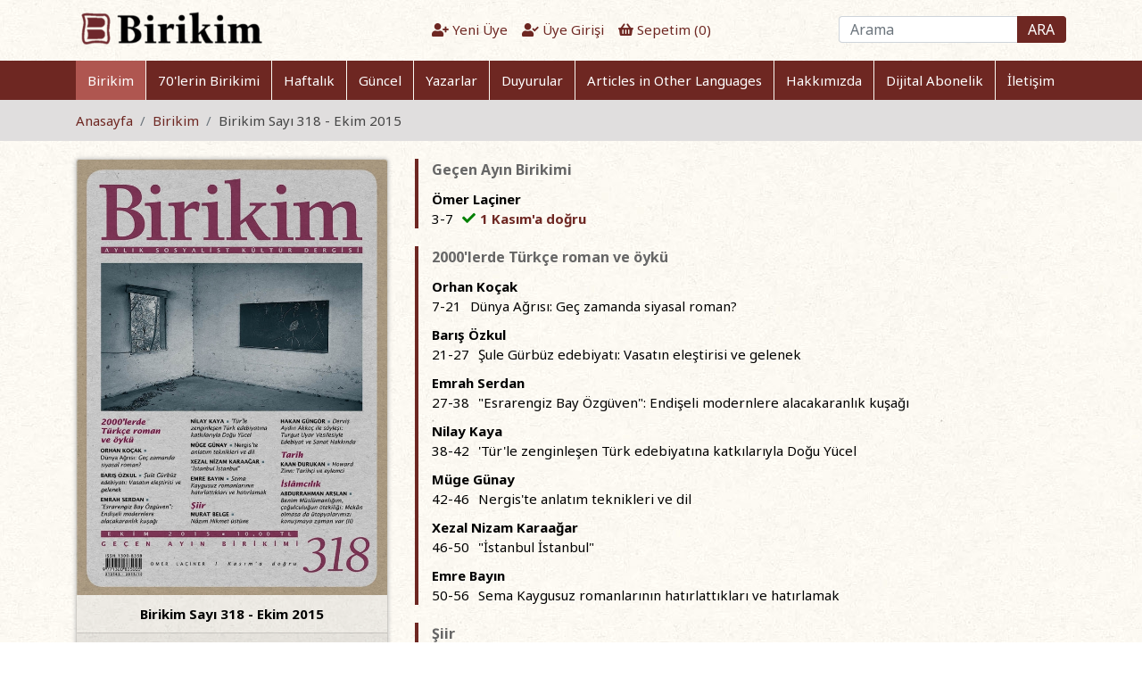

--- FILE ---
content_type: text/html; charset=utf-8
request_url: https://birikimdergisi.com/dergiler/birikim/1/sayi-318-ekim-2015/7255
body_size: 24061
content:
<!DOCTYPE html>
<html lang="tr" data-textdirection="ltr">

<head>
    <!-- Google Tag Manager -->
    <script>(function (w, d, s, l, i) {
            w[l] = w[l] || []; w[l].push({
                'gtm.start':
                    new Date().getTime(), event: 'gtm.js'
            }); var f = d.getElementsByTagName(s)[0],
                j = d.createElement(s), dl = l != 'dataLayer' ? '&l=' + l : ''; j.async = true; j.src =
                    'https://www.googletagmanager.com/gtm.js?id=' + i + dl; f.parentNode.insertBefore(j, f);
        })(window, document, 'script', 'dataLayer', 'GTM-TVJ6K2G');</script>
    <!-- End Google Tag Manager -->

    <meta charset="utf-8">
    <meta name="viewport" content="width=device-width, initial-scale=1, shrink-to-fit=no">
    <meta name="theme-color" content="#f8f5ee">
    <meta name="facebook-domain-verification" content="5as9uz04jgr6hqdrbp3y1dzgsm4s0m" />
    <title>Birikim Sayı 318 - Ekim 2015 | Birikim Yayınları</title>
    <meta name="description" content="" />
    <meta property="og:type" content="article" />
    <meta property="og:title" content="Birikim Sayı 318 - Ekim 2015" />
    <meta property="og:description" content="" />
    <meta property="og:image" content="https://birikimdergisi.com/Images/UserFiles/Images/Spot/318 KAPAK.JPG" />
    <meta property="og:url" content="https://birikimdergisi.com/dergiler/birikim/1/sayi-318-ekim-2015/7255" />
    <meta name="twitter:card" content="summary_large_image">
    <meta name="twitter:title" content="Birikim Sayı 318 - Ekim 2015">
    <meta name="twitter:description" content="">
    <meta name="twitter:image" content="https://birikimdergisi.com/Images/UserFiles/Images/Spot/318 KAPAK.JPG" >

    <link rel="shortcut icon" type="image/x-icon" href="/favicon.ico">
    <!-- Google Fonts -->
    <link href="https://fonts.googleapis.com/css?family=Noto+Sans:400,400i,700,700i&display=swap&subset=latin-ext" rel="stylesheet">
    <!-- Bootstrap core CSS -->
    <link rel="stylesheet" href="/css/bootstrap.min.css">
    <!-- Swiper CSS -->
    <link rel="stylesheet" href="/css/swiper.min.css">
    <!-- FontAwesome -->
    <link rel="stylesheet" href="/css/all.min.css">
    <!-- Select2 -->
    <link rel="stylesheet" type="text/css" href="/css/select2.min.css">
    <!-- iCheck -->
    <link rel="stylesheet" type="text/css" href="/css/icheck/icheck.css">
    <!-- Toast -->
    <link rel="stylesheet" type="text/css" href="/css/toastr.min.css">
    <!-- DataTables CSS -->
    <link rel="stylesheet" type="text/css" href="/css/datatables.min.css">
    <!-- BrickLayer CSS -->
    <link rel="stylesheet" type="text/css" href="/css/bricklayer.min.css">
    <!-- NetCode CSS -->
    
    
        <link rel="stylesheet" href="/css/netcode.min.css?v=i2vGAAaeMz6gZn3Bxeqn0VEwJc71CeU5m2oREazWj0M">
    
    <!-- Facebook Pixel Code -->
    <script>
        !function (f, b, e, v, n, t, s) {
            if (f.fbq) return; n = f.fbq = function () {
                n.callMethod ?
                    n.callMethod.apply(n, arguments) : n.queue.push(arguments)
            };
            if (!f._fbq) f._fbq = n; n.push = n; n.loaded = !0; n.version = '2.0';
            n.queue = []; t = b.createElement(e); t.async = !0;
            t.src = v; s = b.getElementsByTagName(e)[0];
            s.parentNode.insertBefore(t, s)
        }(window, document, 'script',
            'https://connect.facebook.net/en_US/fbevents.js');
        fbq('init', '267791825090358');
        fbq('track', 'PageView');
    </script>
    <noscript><img height="1" width="1" style="display:none" src="https://www.facebook.com/tr?id=267791825090358&ev=PageView&noscript=1" /></noscript>
    <!-- End Facebook Pixel Code -->
    <script type='text/javascript' src='https://platform-api.sharethis.com/js/sharethis.js#property=646df49e5380390019971e59&product=sop' async='async'></script>
</head>

<body>
    <!-- Google Tag Manager (noscript) -->
    <noscript><iframe src="https://www.googletagmanager.com/ns.html?id=GTM-TVJ6K2G" height="0" width="0" style="display:none;visibility:hidden"></iframe></noscript>
    <!-- End Google Tag Manager (noscript) -->

    <header>
        <div class="container">
    <div class="row">
        <div class="col-lg-4 col-md-12 col-sm-12">
            <a href="/" title="Birikim Dergisi"><img class="logo" src="/logo.png" alt="Birikim Dergisi"></a>
        </div>
        <div class="col-lg-4 col-md-12 col-sm-12">
            <div class="user">
                <ul class="nav justify-content-center">
                            <li class="nav-item">
                                <a class="nav-link" href="/yeni-uye"><i class="fas fa-user-plus"></i> Yeni Üye</a>
                            </li>
                            <li class="nav-item">
                                <a class="nav-link" href="/uye-girisi"><i class="fas fa-user-check"></i> Üye Girişi</a>
                            </li>
                    <li class="nav-item">
                        <a class="nav-link" href="/alisveris-sepetim"><i class="fas fa-shopping-basket"></i> Sepetim (<label id="LblBasketItemCount">0</label>)</a>
                    </li>
                </ul>
            </div>
        </div>
        <div class="col-lg-4 col-md-12 col-sm-12">
            <div class="search-box">
                <form class="form-inline">
                    <input class="form-control" type="text" id="TbxSearch" name="TbxSearch" placeholder="Arama" aria-label="Arama">
                    <button class="btn" type="submit" id="BtnSearch" name="BtnSearch">ARA</button>
                </form>
                <div id="search-suggestions"></div>
            </div>
        </div>
    </div>
</div>
<scripts></scripts>
        <div class="menu">
    <div class="container">
        <div class="row">
            <div class="col-sm-12">
                <nav class="navbar navbar-expand-lg">
                    <button class="navbar-toggler" type="button" data-toggle="collapse" data-target="#NavbarMenu" aria-controls="NavbarMenu" aria-expanded="false" aria-label="Toggle navigation">
                        <span class="navbar-toggler-icon">
                            <i class="fas fa-bars"></i>
                        </span>
                    </button>
                    <div class="collapse navbar-collapse" id="NavbarMenu">
                        <ul class="navbar-nav w-100 nav-fill">
                            <li class='nav-item active'>
                                <a class="nav-link" href="/dergiler/birikim/1">Birikim</a>
                            </li>
                            <li class='nav-item '>
                                <a class="nav-link" href="/dergiler/70-lerin-birikimi/2">70'lerin Birikimi</a>
                            </li>
                            <li class='nav-item '>
                                <a class="nav-link" href="/haftalik">Haftalık</a>
                            </li>
                            <li class='nav-item '>
                                <a class="nav-link" href="/guncel">Güncel</a>
                            </li>
                            <li class='nav-item '>
                                <a class="nav-link" href="/yazarlar">Yazarlar</a>
                            </li>
                            <li class='nav-item '>
                                <a class="nav-link" href="/duyurular">Duyurular</a>
                            </li>
                            <li class='nav-item '>
                                <a class="nav-link" href="/articles">Articles in Other Languages</a>
                            </li>
                            <li class='nav-item '>
                                <a class="nav-link" href="/hakkimizda">Hakkımızda</a>
                            </li>
                            <li class='nav-item '>
                                <a class="nav-link" href="/dijital-abonelik">Dijital Abonelik</a>
                            </li>
                            <li class='nav-item '>
                                <a class="nav-link" href="/iletisim">İletişim</a>
                            </li>
                        </ul>
                    </div>
                </nav>
            </div>
        </div>
    </div>
</div>
    </header>


    <div class="bc">
    <div class="container">
        <div class="row">
            <div class="col-sm-12">
                <div>
                    <nav aria-label="breadcrumb">
                        <ol class="breadcrumb">
                            <li class="breadcrumb-item"><a href="/">Anasayfa</a></li>
                            <li class="breadcrumb-item"><a href='/dergiler/birikim/1'>Birikim</a></li>
                            <li class="breadcrumb-item active" aria-current="page">Birikim Say&#x131; 318 - Ekim 2015</li>
                        </ol>
                    </nav>
                </div>
            </div>
        </div>
    </div>
</div>
<div class="container">
    <div class="row">
        <div class="col-lg-4 col-md-12 dlist">
            <div class="card">
                    <a href='javascript:void(0);' class="BigImage"><img class="card-img-top" src='/Images/UserFiles/Images/Spot/318 KAPAK.JPG' alt='Birikim Say&#x131; 318 - Ekim 2015'></a>
                <div class="card-body">
                    <div class="card-title">Birikim Say&#x131; 318 - Ekim 2015</div>
                </div>
                    <div class="card-footer">
                            <div class="out-of-sale">
                                T&#xFC;kendi
                            </div>
                    </div>
            </div>
            <div class="mt-4">
                <a href="/dijital-abonelik" class="btn btn-success">Dijital Abonelik</a>
            </div>
        </div>
        <div class="col-lg-8 col-md-12">
                <div class="agroup">
                    <div class="gtitle">Ge&#xE7;en Ay&#x131;n Birikimi</div>
                    <div class="gcontent">
                            <div class="garticle">
                                <div class="gauthor">
                                    <a href='/kisiler/omer-laciner/5046'>Ömer Laçiner</a>
                                </div>
                                <div class="gatitle">                                        <div class="garticle-pn">3-7</div>
                                    <a href='/dergiler/birikim/1/sayi-318-ekim-2015/7255/1-kasim-a-dogru/7273' ><i class='fas fa-check'></i><div class='full-title'><div class='title'>1 Kasım'a doğru</div></div></a>
                                </div>
                            </div>
                    </div>
                </div>
                <div class="agroup">
                    <div class="gtitle">2000&#x27;lerde T&#xFC;rk&#xE7;e roman ve &#xF6;yk&#xFC;</div>
                    <div class="gcontent">
                            <div class="garticle">
                                <div class="gauthor">
                                    <a href='/kisiler/orhan-kocak/6094'>Orhan Koçak</a>
                                </div>
                                <div class="gatitle">                                        <div class="garticle-pn">7-21</div>
                                    <div class='full-title'><div class='title'>Dünya Ağrısı: Geç zamanda siyasal roman?</div></div>
                                </div>
                            </div>
                            <div class="garticle">
                                <div class="gauthor">
                                    <a href='/kisiler/baris-ozkul/9251'>Barış Özkul</a>
                                </div>
                                <div class="gatitle">                                        <div class="garticle-pn">21-27</div>
                                    <div class='full-title'><div class='title'>Şule Gürbüz edebiyatı: Vasatın eleştirisi ve gelenek</div></div>
                                </div>
                            </div>
                            <div class="garticle">
                                <div class="gauthor">
                                    <a href='/kisiler/emrah-serdan/9473'>Emrah Serdan</a>
                                </div>
                                <div class="gatitle">                                        <div class="garticle-pn">27-38</div>
                                    <div class='full-title'><div class='title'>"Esrarengiz Bay Özgüven": Endişeli modernlere alacakaranlık kuşağı</div></div>
                                </div>
                            </div>
                            <div class="garticle">
                                <div class="gauthor">
                                    <a href='/kisiler/nilay-kaya/12126'>Nilay Kaya</a>
                                </div>
                                <div class="gatitle">                                        <div class="garticle-pn">38-42</div>
                                    <div class='full-title'><div class='title'>'Tür'le zenginleşen Türk edebiyatına katkılarıyla Doğu Yücel</div></div>
                                </div>
                            </div>
                            <div class="garticle">
                                <div class="gauthor">
                                    <a href='/kisiler/muge-gunay/11025'>Müge Günay</a>
                                </div>
                                <div class="gatitle">                                        <div class="garticle-pn">42-46</div>
                                    <div class='full-title'><div class='title'>Nergis'te anlatım teknikleri ve dil</div></div>
                                </div>
                            </div>
                            <div class="garticle">
                                <div class="gauthor">
                                    <a href='/kisiler/xezal-nizam-karaagar/13979'>Xezal Nizam Karaağar</a>
                                </div>
                                <div class="gatitle">                                        <div class="garticle-pn">46-50</div>
                                    <div class='full-title'><div class='title'>"İstanbul İstanbul"</div></div>
                                </div>
                            </div>
                            <div class="garticle">
                                <div class="gauthor">
                                    <a href='/kisiler/emre-bayin/10918'>Emre Bayın</a>
                                </div>
                                <div class="gatitle">                                        <div class="garticle-pn">50-56</div>
                                    <div class='full-title'><div class='title'>Sema Kaygusuz romanlarının hatırlattıkları ve hatırlamak</div></div>
                                </div>
                            </div>
                    </div>
                </div>
                <div class="agroup">
                    <div class="gtitle">&#x15E;iir</div>
                    <div class="gcontent">
                            <div class="garticle">
                                <div class="gauthor">
                                    <a href='/kisiler/murat-belge/4793'>Murat Belge</a>
                                </div>
                                <div class="gatitle">                                        <div class="garticle-pn">56-72</div>
                                    <div class='full-title'><div class='title'>Nâzım Hikmet üstüne</div></div>
                                </div>
                            </div>
                            <div class="garticle">
                                <div class="gauthor">
                                    <a href='/kisiler/hakan-gungor/14511'>Hakan Güngör (Söyleşi)</a>
                                </div>
                                <div class="gatitle">                                        <div class="garticle-pn">72-79</div>
                                    <div class='full-title'><div class='title'>Derviş Aydın Akkoç ile söyleşi: Turgut Uyar Vesilesiyle Edebiyat ve Sanat Hakkında</div></div>
                                </div>
                            </div>
                    </div>
                </div>
                <div class="agroup">
                    <div class="gtitle">Tarih</div>
                    <div class="gcontent">
                            <div class="garticle">
                                <div class="gauthor">
                                    <a href='/kisiler/kaan-durukan/13938'>Kaan Durukan</a>
                                </div>
                                <div class="gatitle">                                        <div class="garticle-pn">79-87</div>
                                    <div class='full-title'><div class='title'>Howard Zinn: Tarihçi ve Eylemci</div></div>
                                </div>
                            </div>
                    </div>
                </div>
                <div class="agroup">
                    <div class="gtitle">&#x130;slamc&#x131;l&#x131;k</div>
                    <div class="gcontent">
                            <div class="garticle">
                                <div class="gauthor">
                                    <a href='/kisiler/abdurrahman-arslan/5162'>Abdurrahman Arslan</a>
                                </div>
                                <div class="gatitle">                                        <div class="garticle-pn">87-104</div>
                                    <div class='full-title'><div class='title'>Benim Müslümanlığım, çoğulculuğun ötekiliği: Mekân olmasa da ütopyalarımızı konuşmaya zaman var (II)</div></div>
                                </div>
                            </div>
                    </div>
                </div>
        </div>
    </div>
</div>
<div class="modal fade" tabindex="-1" role="dialog" id="ModalImg" aria-hidden="true">
    <div class="modal-dialog">
        <div class="modal-content">
            <div class="modal-body">
                <img src='/Images/UserFiles/Images/Spot/318 KAPAK.JPG' title="Birikim Say&#x131; 318 - Ekim 2015" alt="Birikim Say&#x131; 318 - Ekim 2015" />
            </div>
        </div>
    </div>
</div>


    <footer>
        <div class="container">
    <div class="row">
        <div class="col-lg-4 col-md-4 col-sm-12">
            <div>
                <h1><strong>İLETİŞİM</strong></h1>
                <div class="mb-4">
                    Eşref Efendi Sokak<br> 
                    No 122, Daire No 10, Kurtuluş<br>
                    Şişli, İstanbul<br>
                    Telefon: +90 (212) 518 19 86
                </div>
            </div>
        </div>
        <div class="col-lg-4 col-md-4 col-sm-12">
            <div>
                <h1><strong>KVKK ve Kullanım Koşulları</strong></h1>
                <div>
                    <a href="/aydinlatma-metni">Aydınlatma Metni</a><br>
                    <a href="/veri-politikasi">Veri Politikası</a><br>
                    <a href="/uyelik-sozlesmesi">Üyelik Sözleşmesi</a><br>
                    <a href="/kullanim-kosullari">Kullanım Koşulları</a><br>
                    <a href="/gizlilik-kosullari">Gizlilik Koşulları</a><br>
                    <a href="/kargo-ve-iade-kosullari">Kargo ve İade Koşulları</a>
                </div>
            </div>
        </div>
        <div class="col-lg-4 col-md-4 col-sm-12">
            <div>
                <h1><strong>BİZİ TAKİP EDİN</strong></h1>
                <div>
                    <a class="facebook" href="https://www.facebook.com/birikimdergisi" target="_blank" title="Birikim Dergisi Facebook Sayfası"><i class="fab fa-facebook-square"></i></a>
                    <a class="twitter" href="https://twitter.com/birikimdergisi" target="_blank" title="Birikim Dergisi Twitter Sayfası"><i class="fab fa-twitter-square"></i></a>
                    <a class="instagram" href="https://www.instagram.com/birikimdergisi" target="_blank" title="Birikim Dergisi Instagram Sayfası"><i class="fab fa-instagram"></i></a><br>
                    <a class="rsshaftalik" href="/rss/haftalik" target="_blank" title="Birikim Dergisi Haftalık RSS"><i class="fas fa-rss-square"></i> Haftalık</a><br>
                    <a class="rssguncel" href="/rss/guncel" target="_blank" title="Birikim Dergisi Güncel RSS"><i class="fas fa-rss-square"></i> Güncel</a>
                </div>
                <div class="mt-4">
                    <div style="display:inline-block;" class="mr-1">
                        <img src="/Images/visa-master.jpg" alt="Visa Master">
                    </div>
                    <div id="ETBIS" style="display:inline-block;">
                        <div id="1673205723886210">
                            <a href="https://etbis.eticaret.gov.tr/sitedogrulama/1673205723886210" target="_blank">
                                <img style='width:40px; height:50px' src="data:image/jpeg;base64, [base64]/OW3azgPx/Pp/PA9lp9773npk558yZuV8xhLbgX//61wBmz54d1l9//Wb5PXv2TPI9br755mblDjzwwHxuCOedd16zfM+33347KffJJ5+EVVddNUm7+uqrkzSw6667Jmn7779/PiWE888/v0kb8KSTTsrnhnDkkUcmaVtvvXVYtmxZknbHHXc0q+N57733JuXmz58fvv71rydpJ554YpLmMXr06PDVr341yf/1r3+dTy2OBQsWhE022SSpc8IJJ+RTQ/jRj36UXn8l+aIxQSyzxSwlCG+88UaS7xEThG9961v53NKC8NprryXlhg0blqZdddVVSRr49re/naQdfPDB+ZQQfvWrX6VlxZggbLPNNvmUEH73u981q+MpQZg3b15o3759knbMMcckaR5z5sxJBeGGG27Ip5bGZpttltT5XASBH3766ae3iIcddljaYEwQvvGNb6Rl6+vrk3wexpNPPpnwN7/5TZP24K233pqUAzFBoKeq7MCBA5NyU6ZMCWeeeWaSxgNW+5tvvnlSZ7vttkvTEIpsmzFB2GCDDcLjjz+e1EFgdc111123WX0JwuLFi8NFF12UlOvevXt6TfFPf/pTOnJxnWx+jDxXXTMmCGuttVY49dRT0/srh6ecckpYc801df9NBeFnP/tZ/hLlo7KyUo1FBaFbt25JmseQIUPSOtdff30+NQ7qq6x49tln53PjuP3225vVKcWYIHj6YXyPPfZoli9B8Hj11VeblVtZxgRhq622yqe0DOokxqaCQI9qKd599101FhWEc845J0nzYBhfZZVVknzf+2NAetW+6F9aDLfddluzOqV4/PHH52vHh9xLLrkknxvCtttu2yw/JghMW9lyK8uYIGyxxRZhyZIl+dTysGjRorDpppuq3cKCcOWVV4bDDz+8IMeOHZuUKyUIKDmqU1VVleR7QWA6Uj6KVBYNDQ2JQuh59913p3UYkbLwgvDggw8mdf74xz+maRdffHGzNv/yl7+kbX7ta19LyqH0odeQ//HHH+dbD6F3795JGsO82pQg8IB/+tOfJu2g6yj/pptuanK9coiOofpiKUF48cUX098R48svv5yUK1sQ9t57bxWKkhcEYoIwa9YsP/+k9IqdBMFz6NChSX4p8GNUR216eEGYOHFikuanI+bdLF555ZU0X0RBKwaEQ2W9stihQ4cm7UCEp6VAx8i2c/TRR+dz44JQalpE6QVlC8IhhxySVo6RBwtigjB37tyw++67J0qd54cffpjke0FYZ5110nzaGjlyZPrywLRp05I0z7vuuiu9Jj0HYOaNGjUqyWe6UZv/+c9/krR//OMfaR1GCfDpp5+GMWPGJPmPPfZYWkfcd999w/Dhw5P8GTNmJHXA+PHjk7QXXnghbVOC4M1HT54NdUpxwoQJSTvgl7/8ZVKXZ8V8zj394he/yOfGBcGPUjEymoLPRRAALybLFStWJHleEK699to0f7fddgurrbZaE1PvggsuSNI8pXVDCQIPEbONfPwIahPzMVtHgoDAMnWRz3CuOiJCsMYaa6RtCiiL2TZLCQJlqVOK3/nOd5J2gASB0RWB5Z6WL1+ez/2SCEIx+GGa4U/YYYcdkrT99tsvnxLCT37yk7RsjBKEESNGpGn+pe20005NysOnn346nxtSfQClNAvMXNW5/PLL86mNvgnPv/3tb/nckPoRWsOuXbvmWwmJdaT0SZMm5VMb8aUXBIZ7zDGoFwl23nnnpB3vWXz++efTsuIPf/jD9JqqX8qz6ImF8Pvf/z7ccsstoWPHjkkaih1pnngTdc0bb7wxTZeXz/PYY49N81G0/f0W4kEHHdSsHXQzAb2Fctdcc00ilFl8LoIQc7p4rowgFIJ67wEHHJBPicObZV4QNN14z2JMEMrleuutl28lJC84VibGpUuX5msVx/3339+s7l577ZXPLY2YIHjrKEb0K1C2INArlR7j4MGDk3JtKQjbb7990o6fGmJ47rnn0mvGpoYrrrgiSQMrIwh4RYVSaw0iXj6vWBZD7KV16dIln1saMUH4wx/+0KxNT64JyhYETKMBAwYUJA2BmCBgQjG1MN/F/OkoPuRl+c9//jNp+9lnn03TXnrppaQOStihhx6apKE965oSBFy7+BSoj1YvxASBqcP/liwRRMox1/NiuCbDs/K/+c1vJvkot0pjgYm0du3aJdMMdZgiBBxS+k2i1g8gegvtMBUqH4EvhpggTJ48Ob2nGHHFg6KC0C3iDi6Ffv36qbFUEPAjSGGKrcAhCKrjyfAOfJv33XdfkoaTCg3el4cIYjHEvIBesYtBD9iTuVrYcccdkzQ/jOOkytY56qij8rmldS4sKVBbW5um3XnnnUlaIeg+W+tidoLYVBC48ZgUFSOmmOpLELxn0WvjGmXw1knqveIlJ1WvXr3StIcffjhJQ1mShs/crfpPPPFE0iaLTzJP0bB1fzwsymnagTIfMcV48JSTEAKtNRQaEVAMScOiURpWBWn4T7S66DsBz5a01VdfPW3Tjwg1NTVJOd8J8HYC/B11dXXJdZgCBQkC5mrfvn3TeymHOLg23HBDXaupIKwsSwnCd7/73STNS/Bvf/vbtH65guDbZLogjYcqGxtrQPWly/gH7P0IOLRI82sNEoRCOoLus3///mmaRi4UxY033jhJiwmC/+1eRygmCMQj6LcjhEJs5Gol21YQ5FTxgsAysvCDH/wgSWO4FvxL0wN+55130jQ8foIk+Nxzz82nND5gHzuAiaT68tQNGjQoTZMgIFyyNI444ogkDUgQ0EXojQBdR/XxYAKETGmMTIKmRXz7ApYQaWuvvXYqsF6xkyDgfVWa3MHoRxplWPYXYuZnK5kTBNm/K0vFBnhBwDcgu5neQBrKloZxH5giQRg3blzaJsvU1GUOlg8fMzPbJj2b4Zk0PXR41llnJWknn3xymiZBQMGiJ3MdFFXBCwLePEDv1z2hbNIma/pqk5FJ98ToQTmWoQUWg0h76KGHUuHib9WXIOBe13W0SMcog6mZbRNFWmVXkjlByLfbZvCCEKMXBAJTlK7AFY8zzjijSd22oKabQpDDyk8NHltuuWWzNj0lPKXAS1AddaIvAvYuCgsCw5d87jHqRfJ/pUnSvSBgTsmPrmHYCwILRMpn+M7CrzVQN9tmjOSrrNL8ugCjgP8tWWoKY7TBzMrmx9YadE+dO3dOzFfK+XWB2PNEEHR/mL7Z/NZQ78DDv6MYbcQpLAiEPjE0FqK01z59+qRpf//735M0Lwg//vGP05U1AkhJ84KAqal82cIeWn2kxyhci3V61YmR4Zly8K233krS/Oojipf/LVlqCZ0XhDBk8//9738nbfrVR+INSENvwCqg3IUXXpj/[base64]/73veSe4r93kJkaqFNLBr9dhRE0lA6MUVJYxlZv+nnP/95Wlb0woNQZPNL0fkBUl566aX5FnORVFz7z3/+c5qPMyzSVk4QDE0aK0QesIBbkzS/fo6GTho9ApdvIdCjfLtZxvztrRWEYuzUqVNYuHBhUqc1gaboCgIvWun4J4CPpPrXv/6VpLUljjvuuLR90QuCPKCespg8bJpumSD4xRx56rxdS/[base64]/YrqRC0IpmS2IHvv/97ze7plcW5RhrCUuNMnvuuWdSjucuxH67MScIrJ/DRx55JFnQgdL66eXKl6QDCQLlVEc91pORQfVLWSJMKWqrGBVVBFm2pW28cMUilPbZZ5/[base64]/G4bLiylA9cv+UiY0rhx0jzlRCqHjDhqK0sUK5mkXhuPkU0gquf296WMmVD4LrL3joIXewECwSQqq/kawWG64to4d3RNFFTfNmRBTffJdEUadZSmDcaMqvgClC5qDyZeXHwapOFZzF4HXUR1pKswWqC/kZ8qi4Yk0wuCgGdO+Z7yrvn181jkT2vMskKcOnVq0mYpQSjFmCC0FVgyjulK77//fr5EI7yTiz0UACvI12sp6ZhZxDyLTDfEOYBmfoSYILDHUfme2qeI90ppbCHPgt7h67WW6AD4HwDXiZUpl7H5vC2hwBTP2NY87/HTMrR/nq2hj5MUYsKFIqrOXFQQtAkW+x0TLUtt9OzWrVuaxpxHmqeUNYjHj3IMY1qJZE1f9bW8Sx2laSXQCwIOG+WLjEbt3KqjSO/PlkVJy95njKxpaGpgQU3pCmujp/nyEEsiNiJIENCDiHegLL4N5UsQWLDTfWpapj38E/43QCwh1Rd5htl74neojnw4RQWB+UKQzc9iSAxyqvjQc6wOtRUjVgEgplBpxCMIejC+TeY30rwgxIBbV216KprIA/[base64]/VKiARibC7lVHlh153Es+PScI/FjI3Iu9DTV0e0HALMvm83+lxYZmTwmCSWByPegDKZTmpT8mCDxUXVPk4WJVUJ9gF11TgoCpp7K6T+IH6aG6rqjpiIfJ34D7VL4CU4ivUJrI0K5NsNj5SifQlDp0ABxzvg7Ef6D7E/3zzOZBFrWy7XhqraHQO3Jt5QQh+aUG76gRWegRfABna4g/vqXwvgn5GVD2fLsQz5vAworSJQhsj/flIcIVgwJoGFlikG+COToLhFGC4KdaXNyk4QCLoTXxCER7F0MLXPpNBYEFCxQpT8KpBB9fyApgtqwUQ4Yd7GHSFAgK6d35YMmU9NQsYsGrzNGYZqC6urrJdSHKreqoR0MJAkOgyuokE+5Tm1t98Oqjjz7arE1P7cXwi06C3xbPkKw6LPZk2/QmJXsSyWe4172XIiuetINCrFGUd6j2JVzcj367yHK1c9U3FYRS4KHlK6aRPx5esRP8mnyMfv1c8L03ZpLGMH369CbtihIEj5iblQCNLNCJsuU8YyMCghALGJHDialDacQwZIGTytcrh+g0TAXA7xMRY/cJmh2mlU8vCXpnvmK6ccSDUYI8bowXA/BmqU6MaLFZeNdtuTa/3xbvGROE2HJ7bGseIxNzaLasGFt9RBBiEdwKQ0dRVho9Mwt6tK9XDhmh0LuAP01G9AE0AiOIm45ygkDBQsStLGC/[base64]/lVvKlrEG2opHP6qLuA0VK7YtYGsqXH8GTUUplpbTixFJa7Ggbpkfls2wMsCoYxUjzQs4KIdf23l0ixXlGlNUxA/R4gfUJ8l9//fW0d3udi+mbfJ6BroNeoN8pmpnZVBD8iaZa+fKC4HUE0R9zIx3B0wea4u7M5sd0BJwnvAyI8NAbEB4FhbKQRRpE86XcLrvskuQBpijl49Qh38dW0mvUvsjQL/DSVV/kPlRW0w2jjNJiC1kMyconahvwcgnAIQ0/Bm3z79guLwXEoqdowc3DdxLRC4KsI0/tT/Vo5mL2YWVICmnej4Byo7KiV5hi29NOO+20fG48xgGzKgsUGZxHkF6FK1Q9CrDHQVE45FPO59PrlK92NEcDVt1mzZkT5tj/51jvhoudE4t/z124MOUc42zjLCsHBVxh0+26tB+LUOI+dH0FjqBDKE2/jdEIvSELHxntR04BfcE/S+hXH2NnZRYVBIZX7UkQWDUkze9GZkhTWRGFh8UmiOeRNDx7SDkX9k4VtZmt7xXGzwtL7cXNGj8+zLFrw9lmIUw3jR7OtfT5EyeEBXkutJewKM/FxnmjR4e5I0eGhW103+hRKMp6jiK7p3hGjHC41QG7lpSPqZh9ntRRPkHAvAOmA+XjFFS+eNlll+UEIblCK1FRUZFKm7f5pfiV2pWEuRM7RvezAD30g+eeC3fZQ+9uesbFNtx3X6dzuMqG6uuNN3XuFH5r/L2l/6nT2uEvxvuND9sQ/ujaHcMTxmdsKvp7x7XCi2utGf5pdd7t0iUMsYe/NP+iWoNYdBRkfSMLdDLlyzfh4b2qoh+1teUgw5YJgve3i8TtyWet0YNhWLY0OkK2jiehVTFbv63xH+t1F5secQL3ZDyvXbtw4eqrh0tW/2roborW1cbrv7pauMl4m/2W36+2aviT8S/G+80sfXjVduEx41NW79l2q4TnjS+v8pXwirUFP9pj97ColSMEI4LMVE+U7+zzImBVzzu21kCvV33Macp5hxI6hOo7tkwQuLHsCpff5CplzgsCyly2jifeSs2fnwUW2dz+uzNOD0favSAEZ1tPPs/4c5u6fmm8bM0O4YoOHcK1xhs7rBFuMd6xxhrhzjXah7uN9xofbN8+/LX96uFvxqdNeJ4z4XnB+IrxNROgt0x4Xre2q37Q3DtZDhj2YweD8gyzzwurQs87tvpIdLPq48SinNcv0EtU37FlgsB8oouIKJUxlIpYFv3Jq22NBabYdTeF6hC7zkn2ok8zC+KzEoSeNlr8y64z/b338ldvGbQHoRS9gy9mNXgq2KUUUmUx/3cSsaJNm0hOFsQKZjZPJgtJqiP6TbAsvOjG+LHZ+jEnVFsAy+LaY48Ne9t1j7Yh/Mf2/xONpxjPMJ5jPN94kfES46+N1xhvMN5ivN34B+NdxnuNDxr/anzC+JTxH8YmgmBEEIa4Q7PLBT2W5Wk9J1EbVonTUGxB7Jh+TzbK6NnqpDZG6Ow7Yi+mLJ1mguCXdwlrKgc4O1RHbGfzKIoZ8DGLsZXGzwoDrGeetsMO4aK99gyX7L1XuNwUpiuN1xpvMN5kvNV4h+XfaQJ6t/GePbuG+40P2yj3WNcu4Qnj08bnTCF8vsse4WXja3vsEd60Mq9usnF4yeZgLwj/tt9YGVmRLIVCMZj+ZBdtHyglCN7hJBSKpNI3N5oJgn9pWAPlgGAT1fFUwInfg6Bj+j8PLDFBVMgLyzFtSTCpV6/woilar5kwSBDesd/Yd+utwvKIT6EYcHn7ZyeyWUXAMUYaL19AKLJ1/CZYAbM/Ww42EwRsfajwNIgnjjS/AxqPnsrK9se1yvDuifWAl1H1lY5HT/VFTh35MmL58k/DW9tuE161Z9VEEDbdJCxvoSmJwuafn6gNq3g9Ga1J47wJPTutHqJUal8DLuUsmOZ9uxAztGA4e4y4QAVeqtI1/xSCVgKJDxRip4bEFkm+DMD7+cYWWzQRBKaG/qb9r3BeypWB9yyi8wBc1f75QayFlUFRQcAPjininRE+Qon1ALlxs2TNXWZMbBMsQkI+xLPYGny6YkXCLwKLzUyuMnv8Bfstr9n0IEHoaX8PPP64fKnygT6lF40vQM+LTsIzIt6Ao39Ii+kTjAwECqmeSFtZMApkyxkLCwKaP/57NnwKXhC0GBQj8YNykMQ2wRJtzA3QfsxHn4VJbOhriuY9NixedOYZ4QQTqGP22Sccu/fe4eQDDginH3RgONNGm3OM5xnPP/CAcKHxYsu71Nj9gP3DlfvvH64x3rD/fuEm46377RfuMN5pvMt4j/H+/b4THjY+alPkE9/ZNzxlfNb4/L77hpf23Se8anzTyr3yja3Dczwje/mpsrjaquFtS5tgllVLwTCtsDW8rHpe+G14RkzDLP6RJl3Bs50p5zxz1RNj6xeEyGfLWd3CghBTFlm+jZVtKf1CVin0sB5wsI1KG9kDX9fqbmTcot0qYRsbVbYz7mgPYRf7+1smeF2N+xj3M3PxICP+gyOMRxmPNeJQOtko8/FnxguNMh+vNl5vvNnozcd7jA8YZT4+bcz6Ed60tD677tpiRRGgFGJ9Abysek46f4qeLZd9Sxh7hwonzDAnCHirsmQNgN1Dnv6kE/4dqwc55VR2rycKKPnoGvRywMYOv3IoTJ8+LZxw9NFhDau3nr3srWyq2qZz57Bd505hR+MuNiJ9y9jFuFentcO+ln+A8WDjoWt3DEcYj+rYMRxrPKHjWuGn1pM+K4fSa3aPPe06s1q5ZoI1xaZjnjHBKnqOWktgOFfALLEYyo/RO6ZiiqPiNZmeCc+jzhlnnJEThHyZJvAWRIyxQAwPHXzliV6RBSto2SEMl+v3bEhfzepsZi9/C+PWxv82QWCtwZ5g6Ln55mH6Bx/k77510C4vH1cheEHwyncMfktCMUHoYL+3mdWQ/JVBud90isGvNXjGHEqsj/uzmUB3U8Qo/3V7wZvYi93MuKVxa+O29oK3N+5kL3hX4+7Grvai97aXvJ/xIOP37EUfbvyhvehjjMfby8bFfKrxLHvR3YwX2Mu+yHipvehf24u+xniDveibjbfby/6Dvei7jPcYH7Be/4gN/48be9h94VlkenjZ2q3q1i0snFi8U5QD4gj5zf6bToIXBO9QisF/0ykmCIopie591GZJfyaiBAGNVBsosV1JgxIEXqLq47oEhQSBdQmVFYmi0eGdgIDQdexldrKXsYG9zI3sRW5s3My4hXFre/jbGre3l7qTcTfj7vZiu9oP28e4v/Ege7mHGA+3l/tD4zH2co+39k4ynmYv9ixjN3u5Fxgvtpd7mWn+VxqvNYXvRuOtNmzesWq7cKfxbuN9NjU9ZHrIo8ZnTbl62xTIgTffHGaX+cHSUiB8HyuNZ9QSQWDBjmdI8I8shJgg8J0MPW+F+RXdBOu9Vtrt44+/96dxSBB4+UrT9wUKCUKMzFV+jwT/7m0jR6X9iEpTdsQqx+o8a4y1edblOdBYn2eDcVCeg41DjEONHxuHGYcbR1T0D5/07x9GGkcZRxvHGMcax+U5Adq0NtnuaV4bBaN4eNd+SwRB7wh9TC59LwgKf8MSUZoYFQQWPKCPs0fKSOMsJSKBod8YIkHAj636sbOYkXTlMy+pvog5VErf+P8dmOqY2TyPlggC+zN4rgiE/BBeEGiX94YTSu+AeEnyooKAlwxqfQDwb9KIhKXXwnY2RNIIlCBYI0k5yL+BFwQESvmxGLv/CULuGSrQtCWCoHcEBS8Iem+0qXL69lRUEJK/CoCQaYpkWergq1ioWuyswf+zgpDvNAJ7OXge9O4svCD4qPAYWLH0zxd64fIfIaNdkAqCNk166mgclDdV9GQaidWDBLHGglcVIu/Z1oJQ3bt3uPzYY8PNJoC3Gm8zEqF0p93Hn4x/Nt5rfMD4kPHR008Lj9uo1cP4tPE54/PGl047NbxqfN34lj38f516SnjH+J6Zbx8Yexv7GvsbK085OVQb64z1xkEnnxyGGD82DjeOMI40jobHHRfG2f0szXQk7bAmbF/PkV1KwAuC31gbIweJ+ecLCV5VPsGrvDuoL80YmyqLnopHaM2mTM9SIwJ6Q1sKwhRT5g7p3Cl0sbYPNh5q/IHxaCPBKScZiVk803iu8efGXxovM15pvNb4G+Nvjb8z/tH4Z+P9xoeNjxufND5rfN74kvGfRjyLrDX8x/ie8QNjH2N/4wBjdZ71xtnPPpO/20bEjgHkRQEEwW/aWRn6s5idzlZYEN7Lh1yhbMTyyyWeKwHzJZuPktTW4ewfvPF6OMDmRlzMn4dnUYtO7xp7GT80U7SPmaH9jZXG6lW+EqrsXoaYBTa/X9/8XTZFTBBYawAIQmtczDESGg/QFxTubmwqCHwxTRsnmYtwcvigSrRU5evsYHwDSosdts3qmTZe+i1v2gRLXJ003rbER6+/Hk7aauvwXbseaw0/sZd7mr34z00QVm0X+tl1YaVx9FlnhqWR3UqCBAHPop6ndjehFGpjLUO5ni2KIWkc7KkFPd6b6uvdsZlXaUwJvAv0BvwXpNm7aCoIfr8+BZUuEiotsAZOmt/[base64]/NGLL4a3H3wwvGOa9bvG940fGD809jb2ffih0N844KGHQpWx2lhrHGhsMA42DjV+/NCDYbjxE+NIa2+0cYxxnHH8Aw+ECdbWzHfeCYsjh4nEQAQRz55n5KdSbYL1ZC1Bz5MQN9L8Jlj/PiRcjAxK02cPmZLxL+TTW68j6KRQvy1exGmhPQ4eMR2BH/BFbHn7bwIvNHYyq49QEvlqi6DPErYBCwuC1g1wHMXyNX/5z+J6xhDbBAtjGzw/b4wxXWXayJH5vwpj+bJlYWplVZifd8a0BYg3ZK7Own8VRvSrjzFzvJXMCYI2SHpqIYhIIqV5848t9Mw3HInv60EWr1BKyGc7lxDbBIsWq/MGvgjMnz073H/kkYn5eJ0pjr3ubFx4y2LuuHHhn6Y7sQL5wjrrhFE9euRzVg4Ek+Ix5HlJqwcoczwjDivXtMpyNeVgbBOsp85I8ptg9ZVctrrhU8in5wQhf92S4AVT3LPQQU0KVcOS+G/GazffFM6z+7zG5kx8CEQoTSiwF/P9c85OfAnPmUlIqNqra68dFraBD8QfMu6/m+0RO9+ZfafFoCAVH3eqAGSm5GbKIkuY0Pus+bfSBR+zKBKQqnJaq/BrDd6zGAN18LV/UXjwuB8nVkNiPq65RmI11BTo6S/tukv4m+Un5qMJA8GrU9pg0w6CgIJNL0XT1/MUiRulV5NPOT17theoTAxYftSJbYJlTyqjPnVNIHKCoA2Ufh+iNlgSlyDEBIHFC9WPrT6WEgS+fagFrC8Cr1x7bRK7SGDKde1WCdfZv8dF5mvwH5ufH7F8RoS/2/9fsamkLXQFQtQQBvY34BPQ8xT5Wg7aPfnEN+rZ4xAin7OrY5YXuhd1YptgWTpgxKB++iVYQ9JwLB6BQAZBh0QXouIROJ8QqSONY2iKgTkxFm37eWHOtGnhroMOSgJYr7Le9u/f3JjPaY5ZI0aEl3beOfEj/KPDGmG4mYttAULUtQvMnzfhqRft4z9EH4/QEriYkZwgaNMkioOgCCV/hpLfBKuwajyHStP6BMof+xlIYyji5guRA6Vix9R9nmAaHGZD/ISG5ucYZbF0wYIw4YMPwuwSG3xaAgRB8z3PQs9TZCEJRZvnRWfL5rOeo+mBPSXZZ6wjCD3YRqD9lMbCymJMEDzkviTGoBhix+t5Mud9kVbDfwOYUmOnn3gooCR2vJ4HC1XZZ8y7yqJsQZDGyTwUg/bdFbIaBHQAyhUi1gUHVjMtiZylzNQEcUKRxhSjzTZs6Va+DvpmBRMLhbLY18qPUW1yjB/6DGBo1vWJ8QMMt2zvJ40j6ooBvz9t0zEwuQHBumozpgeh7JFHLEKpA8s1AnPvxcDpbtlnHHtHnBCvNo2FBYGhiqnAH1bNcXEokZALks8crzR5Iz1QTCgHvbu6GDnLmCEQ+iPi5MRi+FS+/B0+gIYXovwYFQQCtQSOLe/r83v82j4BHcWAZ5C2OfdIAR/8ZtVHoaNNwv1knRG3oXxFcnM4pp6nyNBPh6K9DyJh8yiAuKYpG/sMMLqA2tL0zT0giLTZo0ePwoIQA3vv1bgilNBmlcaX2YuhXE+Yn24UJ4lDxW+/ywJXuEwr/1nCGNQm8ZT6HaU+IRg7d6AUOO8o2w5Wlo4K8iuJOt2EF+3Li8XWYwg5i9WJMfZsygpVQ3LyGyUT81GbVxEA0jB3lMYoobKin//xk6tsjHqRrJapPr2BNF4avZ40HTXn4QUBBVX1RS9EnCGgNmOCQHr23rCY1JZ6NAqavwZk15b8KV4Q1CYjnF5qTBBYntc1ERryCCBhR1j2WiLRykzhqleMsYNByxIEHr42SxJHzw+FDEGkMZ8rjQessiJWgcALVNkY9XVZTE/V1/IqugQKE2nERWThBYEHqPoi9ymUEgSUt+y94eZVWwoTZ17314AoYGrTCwLfraQd6SQgJggIl66pU+T9b4+ReAOuqXrFGDMzyxIEv+jkv3aKNUGadzj5DTAiy57lwp+xXIw+/E0oFVLHvC/46UZml/9qqz455EEnUD6jIfCfE/CUA8frCDH9yTuHYh8hK+W3EXE/rwxSQdAm19jRNj54Fa1cZeX7Zs1badw4SovfBOs9izxgyqGkCChJqs9hkNTHNtY1Y8QNqzp66CiSLIRRX9vHPFmsUR2+ykoaIwcKHml+yRehyII1f9qGOnLGnx+FO5c8erF6Pc4h1WFzkK4vYrWoPopjNj8W/h8j8R3SO5hCsu2UwZwgGJIG/VnMAqaU8kuRRgVtgvWCoKgn4u+0vuClXhYAwqG0Uox9WJNYv1jZcqkDtEvBC4I/dTaGcl9qa8g6hAQBZTBWpgSbCkK3bt2Sxjx4OcovRT0MlCmNCH5q0LeW+CaBBIFzglSfeR54S6QU9b0Gj9iHslvC2DAeg9fwS1lMsQjutiJKoAQh5lAqg00Fgdh5HBaeOHKwPaHXAdivp3SRNXLqYH+z3Yo0zllQW/Jte0HAblZ9gi4o5/f4i+yTQPlSWZGhWO2LtK96aMmU88KBTyDbDnEVymdqybbpKYFlTUX1Wd6NlRURFMrhr9A6DOcTqH4xcoKqWxdIiRVHPlFislTYj6J62mrP/5UWCzA2NhWEGLkBga+YKJ3vHWWhL8Gi5Qo4oVRHZE6Lgb152bIi6+exo3pLfdIOhxbw0w0vIwumGF+vGGNfbZUlUoj4/AHmntL4cl25UJCJZ6njCuU4w8ITCBjKtmMsLAgog7wY79zBi6jNlPRkgKuSHgL1JVjMMuxh0ljIyrZJlAz1VU/0PVlEn6AOO3wwf7IgnEv3FKMWtHhoajNmS3vzkc0k2XYYfpWP4pi9d3wX2TqeRBsBnD9YXKShH2XbibGhocHvQUhJIGusvIjSzXWYkpXGqE0ay88amYyFBQENn7lezhPA8KM0De3Mp9jvUFFJUGnt3MZZhibq8nK4CZURfX2Rl5a9Dw9/TzHqPlsiCIwO2XY4/U352fuG7CDK1vHUfQCl4UeItRWjru3Js42VFfFzcB1OqlEaijRpOPqaLToZmlwAlqsw8XJj9WNUr0AyY/kxllrsKRelBMF/98ivrwje5o+xNffpR8vPgjoL01t+fstbs0UnbYqUVg9j8XCYS0gxZK4DDPGqX+pLsHLUcIOx3o8fQG2J2Ne6ZoxyxKC48WBJiy3MlBIEdAhdUyuF+APUZqmT0FHCKIdyLLc6I5/uU1Mprm4UV9JQ9vxvzVL+EPQj/ByxMsXIKMZ1+L/S+MKL7on1E9K6d++eE4TkDg1esYsJAqFsyo8pTLx88vx3mrEeVEdr7jyUmCDEwtpxxmTLecqPQJtKi60Uei9g7MsoMRQ6EqAU9Tv8iqacaP4DoKU+UaBFPnpusUWnQpDVgE4i+N1oBU9nxyGkQjFB8F950wYXD33ZHb+4Fnm8m1VTAw8jJgixL53FvhznKeHy/[base64]/xZGYo6glX1jVj/[base64]/m0j0u7xiguB1BM3n/rfH4BV6HFuAqUinssVI28XQTEeIuYM9P4sPccUEgWBWQZaIJwpkFoWsBgXZ+ocRe2l+lbQ1iH3MnDUXAUHL5vvnyXmWpHkNPwb/xRztoCZGUot8MRLwUwypIGhTZSwOAIUFWxrqBHEPrAfVFxk5FMCJq1npig5GWVMaU4fa1zlBvDzlyzfhSQyE8uVCxuYnkph2vA+e4ZE0bGnV8R8cE3kByo9Rvc+DKUb5CLR+h8gXcZWPW5frEFGEDU++/2orq4akcWS/wHcdlS/6gFpGHNJQuFHQlS7yvQfaRGfKtoNpqriJVBAMzRoRS0loIc+i1gX894r0MDm7UWn+hA8fsVwuYy8oBrT/WP1yGfNN0COV7z/EJeCh9G1ABELgJSk9pqOU8qGUotrE5xPLV/xHKgjYtYWIqVcMKHHZOlgUHKWLE8R/cUSeRUYR5jTKIgiUg/68phiz14EEkai+gC9dafYjkzTvWaT3xNoS/fqIiNmWbdMHprAgp3wRP0K2TcLxyAOMDKof+0YjPVr1pQzSjtJi9CODQur4f7YcC4NyfKWCwBp2IXpLIQZs/2wdVssYfvnR3syUIPAgVJbhkXKQG1TZLDHL6NX+OhDrhbqsaCIAAItHbcZWH4niybbjqVA2T8xTtcmIBrwgsDqpfJEerTa1c4z0cgUBNz51saK0+oj/Rm3G6J1+EgQCVrPlGA30vFJBSP5qQyAcuhnP2BpATFksxNhxPHrABNXoh11zzTVpHXlAfTyC/wJ+DH4ejlFDbqnpBktBkP6FCRwTBNn8MTACaaWQOMdi8B8JVycohVQQ/IbJlaGCVfwmWE/WzylHRI3gBQETL1tHROuObXCRo4a5V4LAkKx6PXr0SK7p52MtOhHBjNubfN8jSy0wMeJQB4Hy95glPg7KQRaNSGOUUOS0FwS+W6GyIj0XoHjHzmLGa0g5pmdFKPmzmJmuyI85BylPmB/5Nr2WVhZbwlKLOfrcHwEqmme9IOiHtwQxQfDgBBK1L0oQEKwOeYcTexCFUoIg4p4tBrR+lWW/ZhZeEGJEeEEhQVBALJaIore8IIiFNsHqOB5j2woC+/OKgR5POb+x1h/HE1vRLAU5agoJQuxEUy8I0kt4+UK5gkDbxYAiq7KxU9NKTYv+ecof4gVBugyKXzFBYBUyBvSufJmmgoDCxWphS+jn45ggoKRpAybRMdRhilCat+lRMrOgTZWNUfsrvCAQ7Kl8uaU9JQjM1XyJlnvyvgcJAj4U/BD+93oyH+s6UoRRzFhoI00HV0HWBUjzm2ARfLWFEqmyImcpUocAYo1cXhAQLuoy8sSmBgSNfIZ/[base64]/rdkqV3bBHhKsYvBm4/M99RVcKq/N088pcQBZK8Z86DGiC6TreuJN1NlZT7yG5TP0jX3wUiKGZxPLywInMyhTZYxStpigsCLZKimnIuLKykIKC/U4URRAUUJocLuVbwDowRpnl54UISUHnNSsdLnf0uW0htaIghqE6UOV7q/N0+Cb5hysteMCWyM3Fu2rqemEChBwLpQPp2E+2ChijUI0mz6LCwIsQ96e8qpEhMEfNgoML48LDU1iP6gbw8t9bZkgYg9FNn2y6Xf0xFD7PhhWCyaCG9erM5nQQmCF1h9AwKdQs/TWFgQ5KgpRMUMFBIE9V7mWdqFSCNL3UwXSvOUYsfQSjlP6ki4UHayYCpDsaMsPUBgAYy2fWCuSO/CQUM+HzFTOr+dNDatoONk74XhFOCs0r2LfhNsDJjIGnGIVlI9hmvS8MT69iC/V/EK8ljC2KYXTwkCm3xUR2Yso2bBcHYKCm0lCN3cfkqZj6wyxhBbFYwxJghMN8pHM8/Cf3NZRLDk5WPxSukauXjhvrzoBa2lYIqTIBCUI+jIG47YiUEvzZ/FjAWhe4oRRb4QUBQ/V0Hww7iUML/30cPHMhajD1UTcNFqnvVRUQKROtl20FP0zUnMKKUrILbQFBYL3C0XLMFLEHz8oXZ5FfJNaLT0+hOKo+4pxlgwsId8E8b/TkFAg0axhDHnDhovbUENf14QUPKULyI8alPk3uWI4aUrnSmBOvQ4ltlJ82YXcZLk+5EHn4K/[base64]/LG9OIdI48fEXjQ9FhQSBIY/6ntHDMMz5VGi5Hsg8lj3oehgbz76cwfUJmaswHREGnV0Hz4fXYl8T2nwgAU7ro1gK5+lb9rBJGThiHxNZSAmCITx6XewyEU7PnYSbyNp3GfBTbBeEMrdXBoTBKBycn2CmCDgAOHBQRS6bB3dBwITC6EvJQh4/7JtshJIWeZdbfLgAC3dh4buQoKAsqjfJ+g+8Wco5M4LgvI9/T3Rcbg2wavK9/[base64]/RSECPVTpTIHWISxC0uwrB4qAx8lE6VYd/k6YRTs9EpL7KZslI/JktQxOomgXCEStbLv02bsGfboJ2XAzqaYWURfVevyNLwPrRdXjgAnMsabF1fo9Y8Cq+Cw3Vfhk61nsVdu83wXp/[base64]/Xqa+vT9J8m5dddlmSVlFR0aRsK7i2MQdr8CjjFf/j/0leY7xZglD8yxGfFaqqWRXJ//E/fJGQILyY//tzwzybg3u3XzNUf7tr0XX/zwfNPZ3/1/CFCcKnpj2PfejhMPnlV8p+DdlyK1rwAsst25I22wp8I2pK795hQd7BVS74xtT0ioowvaY2LF/W6DhqDVJBWGI3M8Ls5dG33xFG33Z7yk+uvzHMHTwkzBs9Joy44aYw5re3hdHwNspB/rZy114fZvTpGxaZTT/qllvDiEsvC0PO7RaGnnteGHXNdWHKa2+ERl+aae2Tp4TRd/8ljHn0sbA0Hz8HlsyZE8Y9/kQYfvElYej554dRN/wmTO35jtnfuR86w+zvoedfEMa7w73LAa93zJNPhmFXXh1m2e8Rlq/4NIy+974w7Iqrwth/PP+FCMKgU88Ivb/SLozp0ejvKAdzBw8K/TfYOAzYdfew2J7byiAVhKVm91a0Wz3UrLthqOy0Xqhce13jOqGPmRhTXnolTPvgw+RmB6y1dqjs2DnUrrdhqDNWWZnKtTon5cbc/ecwq74+VLTvGOo22iTU7dEl1O7eNVSuu0GoWnPtMOTsc8Oy/E7pOdV1YcAaHUPl9ruEhfNyu5jmmb5Qd+DBoXLVNULV+huG6k23CP3smlX77m/2d276GHF599DXrjUtslegGBDC2iOPtva+Eia+0niE3hgTxgFfWS1UbLJ5mLUSsQblYMGkSWHs/Q+EcSZwHsPPPDtUr9Y+jH+68RPK5WD+kMGhzu57YJe9wpLITrCWIBWEZW+/Hao72Ms6/qQwt25gmFddk3DOgAFhycxZYalJ3Kw+/cKcigFh5nvvh4Zvdwk1W3wjTPzHi1amMszq3Sfp5TOtx1av+7XQcMSRYfGSJWHZkqXJAx6093dC5Vc7hIl/zz2EuQMbQo39iNq99wuLFuSPpOt2nj2QNcLwn1+UjEILxk8I03v+O0wxAvrqoEMOD3UmGMuW5Zws5QJBaDjplEQgJ7+RO4F9xke9Q/WGmxg3DdPfa9yBVRzZEaP0CKIS4558KukwQy9petbEsLPOCVWrdwjjn3k2n1Ie5g8dGmo32zLUdd27bQWhyl7Ux+c1fnWlEHCT1u+5b6jcbKswJ+N7n/HRR6FqHROEHzb1tY/sfkWotN49+s85N+rcegRhi0QQFi9eFJbZ0F+7976hxkaZuUPi+/bmjxgR+tloNP7hRnf2YhPSqTbtTLLeNNPmy0KvJREiE4RKE4Sp7/ey+XV+qNtzn1Ddfq0w7uFHcoXysOeRjE5T//la0u40E0TmY+VN69c/TP73O2H+hAnWbu6K/HeGdaDJPXuGeWPHhqXzF4TJ1mGmVVSGT60OesCwK64OtR3XCYPPODdMtbzZ+d857KxzmwjCopkzwuR33wvTKivT9sFy+/eMXh+GSc88F+bU1IT5w0eEOuuMiSDkz26aYemT3nk3LJg2LanJ12on/atnWDR9eli2dEmY8MLzYY49x8ZWc2gqCKuvGYaec15SyDMLRof6rvuEKhMEP9+CGab05AThGLvxXE+cZcrMwN32SMrPzccy5AQhPyIsXGDXWREajvpRqF2zU/i42wVh4YSJSTmPSa+9FgYed2JYlj/Ucuqbb4XqHXYJ/ddZP1RstHHob9PU0F9cFJaZYGXB70AQqk2QJr//fvjEppjqNdYKI+zlZDH2iR6h71qdQoUJJWQKY8qa93Euenvwhb/M9Wy7lrB49qxQtdu3Q18rO6OyKvl9/TvY1LfvfskzqO/2szDAOtqQ7XcOdZtuGT6y+g0mACArCNNNSPpZ2Sq75rL8Su2iKVPDoBN+Gqrs/vtbXj+7ryHH/yQM2m6nRKCX5J9J/RE/tHtbLUzIj3oTn3rKrtUufPL7O8PQU04LH9p1xzzW+G0NIRWEpSYINTaXN9gLG2QvkR7dYI0OtP8vGNO01zcVhFxEs4Ag1Hx9s1C/466h4fAfhPrvHhpqN90q1O6wc6LoCX5EWDQ/J83TrBdUb751qDGBrNtpN3tJV4XZefcrgvJp3ucOmDoqbUivt2litvWChSb5I+3lDvjKqmHcPY2LN4IEoY57O+X0UL/x5qHOhGjR9FwwqseM/hVh7H33hwWffBIW2fQ05pbfhiqbw4fYXA5m24uu+drXQ91uXWxEyh0KMs1eXrUJ4uDvfT+51mybLmvX28B+//fCUhvt6AzDLvpVqO28Xhh88mmmd70cZlo7YJjpTl4QZpo+VtvZOtNhP0hGAdobYkp3lelwg2zKnfrm22HKCy+FOtO/GjbcONTttW8qCEOP+XGoNj1u8ts5HWraiy+H2q9tnDz/2h13S0Z8LI0sUkFgRKhZf6PQYBXqu+wdBu6xZ6j/lil7e+yVDMkeZQnCTt8Kg485Lgw68qjkJuo23yoMv/TSsCQf5dtEENyRdLPs4fCgajbeIlSturpdY8sw/q/N1xw+uerqMGDV9mGSmZ/0OIbfuSM+CbXW5qBDv2/maVPfBA+z4aenmgBsZsJgQrDt9vaANgqjbm/8VlUOuR4IFkyabHpR3zDukUeSXjzQhuBlCxcmJQYddWyo6tApTH41d/rrqJtutqlv1TD2j3clf8+y6aPGFN6BBx8Sli7N3cuEZ58Llat8NQy7rjGSCAw7u6mOgCDUrGNC9P0jk2vNs2mFZ1W3zfZhngmnwJTFVJobEXJT15Bjj7NRw+4rLwhT7fmg2A/8xnZhVm1jqFvjr8yhiSBUtbepwaR+OUreosVGm7uNK1wQBShrajjqmOQFccH5NqIMtr8rbcjCzARNpobI2YSzzfoY/suLw0Azj6o22jTMxAuZB20O/tGPQwO9eufdkukB1pjA1XRaNwzYfqewcG5Tcyp5eSedGurWXi8Mu+DCMP1D63UmnNVYC6YUe8wfOSoMsWF0gF27wq5RbULTsCVz8V6JeQwmPP63MMB66Ajr5fzOhsOOCDVmKc3LnxXVRBDyDrNxjz5uFlH7xFT1KCYIYLoN89UdOie/2WOB6Qj8hkRHKCAIU0wQqm26HWxTajE0FQS7mY9NRyiFUiNCIghmqnnxmfrKK6HGrJL6gw9L/p5n9YoJgjDUXh6WxPh7G4/OTQTBBKvOhsVRpoSO+90fwtjb7ghjbzfe8fsw9qFHzFpp+qGPnCCYsmj3MCW/avnJdTeEajNV0U1wcIHlCxeF+sOPDFWmP4y66ZYwb/jwMJt7/eYOYeDuXUyRy00FC6dODbU23zfYsIzyWGOm7pDjT0iuA6KC8NfHcoJwVeNqJiglCNNefyN5mQ1HH5O2D+bbvaVWQ35qiAqC/eZBNsr6ulk0FQSshp+VthoQhIZiI0Ln9cOgoxtj5QBOpxrT0AflpXqeKY21Nvx7Qcg6RbhxFCLm54lPNg0EGf6rS0Nlu/ZhQo/Gk8iKIem1Mh/fygW0LJ41K9RiOZiCN+6Bh5K02fUDEx8GuoceHFZAjT1wpstFsxo/IDLi0stDjZmfPGSEf6JzCM02QajNC8KSvCCMf/Qxm+5MEC5uGrhaamqYY2Zi9Sabhdqtt01GSmHiM8+YLrF+GNhERyggCPbb9XvsfYfJr70eprzxVprWKAhvvRVqzLQZtP+BYaz1hLE33hTG3nBTGGXD2OQXXsgXzwFBGGS6A/NWsxHBzMdqm5Ma9j8ozOj5TphmFxt5zXWh1h4YDqpJz+famjuwPtRtZPO1maGLFy1MemSdjSJotvT+SQ8+nPy7xnpCjb2AhZlQttmck2y6CO2O+s1NYfrbPY3/CqNsdJhtZlwWiSCceHJiKciPACa//GqosemibutvhoWjx5h2PiVUm0lWv9nWYeLjT4SZpsAyug1c92smCHuFhfkRAczs0yeZWhq4j113D4vcOc+z+/[base64]/s7ocIebn/r6RV2rb52zQkZzx3g7mpPOCn0NotkvA21AumDTWvvb1NE3cmnJ0rnuPseCNWmVFaY0PS33/HxLy4MA82U67fNdmH+xMbPCSR1TUuvtfsdcXnjPgUws2/f0M8edOUB300jjPAtDDKFlRET8/PjX+d0hUFnnBl6m74x5qnc6Da9V6/Qzzpl1SHfbzQfJ08Jg35ycqgyS6TCpsoKe/Z4KesPOTxUbLdjWJy3fniGve1+JpppDSaZ1dDHRvraE09KBWGmWTQDTJ8ZYNPZ7IG5TpMKwnIbnnGIzGoY5NgQZtbVhfmZINAV1ntnmgDMqKsNS02L9sCxMaNvnzDN5uFp1kNnvveemXqDE2eGB9r3jNraMHPI4DR8i//PtWFw+n/eC9PfeTfMHTIk1TP0IwT9vcSU2VkV/ROhmPl+rzB/9OjwadTruCLMNo17uimdi8zm91hsiuWMmmrLq0x1izl27ak2csjvMWfUyOR+lzsfxWIbjhv2OzBUmbD4IRsstTwWg2bZ71mxolFbYqV1+gcfhak2OiwYN97uyqydUaPCtKqqsHD69ORvvIQzTIGdZYonw7jAU5o1oMKshZ6JuQxmm54wkwjw5PmuCHNGDA/TbbRcZNYZbWHe8ptnf9LU8ptpv3Wm/WYhFYT8358psi/zy4wFY8eZZXF6qFpl9TD8su4r8dva8qm0vq3PVRD+f8FcG1mqd90tVNm0WX/YkalT6cuM/wlCK7DUpr/KAw8KI2yOl4//y40Q/h9V7V0ynbV2MwAAAABJRU5ErkJggg==" />
                            </a>
                        </div>
                    </div>
                </div>
            </div>
        </div>
    </div>
</div>
    </footer>
    
    <div class="modal fade" tabindex="-1" role="dialog" id="ModalAdd2Cart" aria-hidden="true">
        <div class="modal-dialog">
            <div class="modal-content">
                <div class="modal-body">
                    <label id="LblAdd2CartResult"></label>
                </div>
            </div>
        </div>
    </div>
    <!-- Bootstrap core JavaScript -->
    <script src="/js/jquery.min.js"></script>
    <script src="/js/bootstrap.bundle.min.js"></script>
    <!-- Swiper JavaScript -->
    <script src="/js/swiper.min.js"></script>
    <!-- Select2 JavaScript -->
    <script src="/js/select2/select2.min.js" type="text/javascript"></script>
    <script src="/js/select2/i18n/tr.js" type="text/javascript"></script>
    <!-- iCheck JS -->
    <script src="/js/icheck/icheck.min.js" type="text/javascript"></script>
    <!-- Toast JS -->
    <script src="/js/toastr.min.js" type="text/javascript"></script>
    <!-- Validate JS -->
    <script src="/js/jquery.validate.min.js" type="text/javascript"></script>
    <script src="/js/jquery.validate.tr.min.js" type="text/javascript"></script>
    <!-- BlockUI JS -->
    <script src="/js/jquery.blockUI.min.js" type="text/javascript"></script>
    <!-- Moment JS -->
    <script src="/js/moment.min.js" type="text/javascript"></script>
    <script src="/js/moment-locale/tr.js" type="text/javascript"></script>
    <!-- DataTables JS -->
    <script src="/js/datatables.min.js" type="text/javascript"></script>
    <!-- Sorting DateTime Moment JS -->
    <script src="/js/datetime-moment.js" type="text/javascript"></script>
    <!-- InputMask JS -->
    <script src="/js/jquery.inputmask.bundle.min.js"></script>
    <!-- Card JS -->
    <script src="/js/jquery.card.js"></script>
    <!-- AutoComplete JS -->
    <script src="/js/jquery.autocomplete.min.js"></script>
    <!-- HighLight JS -->
    <script src="/js/jquery.mark.min.js"></script>
    <!-- BrickLayer JS -->
    <script src="/js/bricklayer.min.js"></script>
    <script src="/js/jquery.bricklayer.min.js"></script>
    <!-- NetCode JS -->
    
    
        <script src="/js/netcode.min.js?v=Oxcs9o23YLwOv5CoNId2AW5T0dmZeJgAmyzPpU1RNrE"></script>
    
    
<script>
    $(document).ready(function () {
        $('.BigImage').on('click', function (e) {
            $("#ModalImg").modal('show');
        });
    });
</script>
<script>
    fbq('track', 'ViewContent', {
        content_ids: ['9771300833186'],
        content_type: 'product',
        value: 7.92,
        currency: 'TRY'
    });
    window.dataLayer = window.dataLayer || [];
dataLayer.push({ ecommerce: null });
dataLayer.push({
'event': 'view_item',
'ecommerce': {
'items': [
{'item_id': '9771300833186', 'item_name': 'Birikim Sayı 318 - Ekim 2015', 'affiliation': 'Birikim Dergisi', 'currency': 'TRY', 'discount': 1.98, 'index': 0, 'item_brand': 'Birikim Dergisi', 'item_category': 'Dergi', 'price': 9.90, 'quantity': 1}
]
}
});

</script>

    <scripts render="true">
    <script>
        $(document).ready(function () {
            $('#TbxSearch').autocomplete({
                serviceUrl: '/api/Content/ContentSearch',
                type: 'POST',
                paramName: 'SearchQuery',
                minChars: 3,
                deferRequestBy: 300,
                maxHeight: 400,
                width: 400,
                forceFixPosition: false,
                appendTo: '#search-suggestions',
                groupBy: 'category',
                transformResult: function (response) {
                    var a = "";
                    return {
                        suggestions: $.map(jQuery.parseJSON(response).data, function (dataItem) {
                            return { value: dataItem.ContentHeaderFull, data: { category: dataItem.ModuleName, itemUrl: dataItem.ItemUrl } };
                        })
                    };
                },
                beforeRender: function (container, suggestions) {
                    container.find('.autocomplete-suggestion').each(function (i, suggestion) {
                        suggestion.innerHTML = suggestion.innerText.replace("@@@", "<i class='fas fa-check'></i>");
                    });
                },
                onSelect: function (suggestion) {
                    $("#TbxSearch").val('');
                    if (suggestion.data.itemUrl.endsWith(".pdf")) {
                        window.open(
                            suggestion.data.itemUrl,
                            '_blank'
                        );
                    } else {
                        location.href = suggestion.data.itemUrl;
                    }
                }
            });
            $('#TbxSearch').keydown(function (event) {
                if (event.keyCode == 13) {
                    var sText = $('#TbxSearch').val();
                    if (sText.length >= 3) {
                        location.href = '/arama/' + sText.toString();
                    }
                }
            });
            $("#BtnSearch").click(function () {
                var sText = $('#TbxSearch').val();
                if (sText.length >= 3) {
                    location.href = '/arama/' + sText.toString();
                }
                return false;
            });
        });
    </script>
</scripts>
<script defer src="https://static.cloudflareinsights.com/beacon.min.js/vcd15cbe7772f49c399c6a5babf22c1241717689176015" integrity="sha512-ZpsOmlRQV6y907TI0dKBHq9Md29nnaEIPlkf84rnaERnq6zvWvPUqr2ft8M1aS28oN72PdrCzSjY4U6VaAw1EQ==" data-cf-beacon='{"version":"2024.11.0","token":"1cbf99da12214adb93e1a5c92b12646d","r":1,"server_timing":{"name":{"cfCacheStatus":true,"cfEdge":true,"cfExtPri":true,"cfL4":true,"cfOrigin":true,"cfSpeedBrain":true},"location_startswith":null}}' crossorigin="anonymous"></script>
</body>

</html>